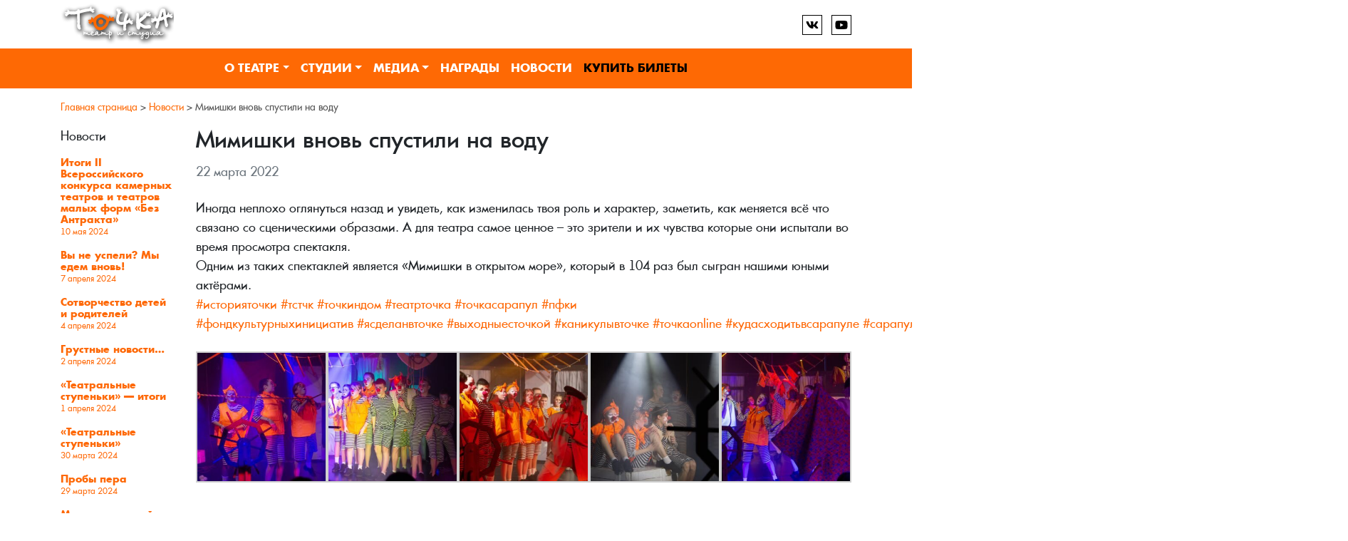

--- FILE ---
content_type: text/html; charset=UTF-8
request_url: https://teatrtochka.ru/news/mimishki-v-otkrytom-more-vnov-spustili-na-vodu/
body_size: 10495
content:
<!doctype html>
<html lang="ru-RU">
<head>
	<meta charset="UTF-8">
	<meta name="viewport" content="width=device-width, initial-scale=1">
    <meta name="yandex-verification" content="2dffd3d1e31a70d5" />
    <link rel="profile" href="http://gmpg.org/xfn/11">
    <meta name="proculture-verification" content="c975819e412befb4d1e0eefc196572bb" />
	<meta name='robots' content='index, follow, max-image-preview:large, max-snippet:-1, max-video-preview:-1' />

	<!-- This site is optimized with the Yoast SEO plugin v23.1 - https://yoast.com/wordpress/plugins/seo/ -->
	<title>Мимишки вновь спустили на воду - Театр Точка, г. Сарапул</title>
	<link rel="canonical" href="https://teatrtochka.ru/news/mimishki-v-otkrytom-more-vnov-spustili-na-vodu/" />
	<meta property="og:locale" content="ru_RU" />
	<meta property="og:type" content="article" />
	<meta property="og:title" content="Мимишки вновь спустили на воду - Театр Точка, г. Сарапул" />
	<meta property="og:description" content="Иногда неплохо оглянуться назад и увидеть, как изменилась твоя роль и характер, заметить, как меняется всё что связано со сценическими образами. А для театра самое ценное – это зрители и их чувства которые они испытали во время просмотра спектакля. Одним из таких спектаклей является «Мимишки в открытом море», который в 104 раз был сыгран нашими [&hellip;]" />
	<meta property="og:url" content="https://teatrtochka.ru/news/mimishki-v-otkrytom-more-vnov-spustili-na-vodu/" />
	<meta property="og:site_name" content="Театр Точка, г. Сарапул" />
	<meta property="article:published_time" content="2022-03-22T16:23:01+00:00" />
	<meta property="article:modified_time" content="2022-03-22T16:24:10+00:00" />
	<meta property="og:image" content="https://teatrtochka.ru/wp-content/uploads/2022/03/u_f_-O1tEO0.jpg" />
	<meta property="og:image:width" content="2560" />
	<meta property="og:image:height" content="1707" />
	<meta property="og:image:type" content="image/jpeg" />
	<meta name="author" content="editor" />
	<meta name="twitter:card" content="summary_large_image" />
	<meta name="twitter:label1" content="Написано автором" />
	<meta name="twitter:data1" content="editor" />
	<meta name="twitter:label2" content="Примерное время для чтения" />
	<meta name="twitter:data2" content="1 минута" />
	<script type="application/ld+json" class="yoast-schema-graph">{"@context":"https://schema.org","@graph":[{"@type":"Article","@id":"https://teatrtochka.ru/news/mimishki-v-otkrytom-more-vnov-spustili-na-vodu/#article","isPartOf":{"@id":"https://teatrtochka.ru/news/mimishki-v-otkrytom-more-vnov-spustili-na-vodu/"},"author":{"name":"editor","@id":"https://teatrtochka.ru/#/schema/person/ec2247c4fe839c2f8552a6625884ab7a"},"headline":"Мимишки вновь спустили на воду","datePublished":"2022-03-22T16:23:01+00:00","dateModified":"2022-03-22T16:24:10+00:00","mainEntityOfPage":{"@id":"https://teatrtochka.ru/news/mimishki-v-otkrytom-more-vnov-spustili-na-vodu/"},"wordCount":84,"publisher":{"@id":"https://teatrtochka.ru/#organization"},"image":{"@id":"https://teatrtochka.ru/news/mimishki-v-otkrytom-more-vnov-spustili-na-vodu/#primaryimage"},"thumbnailUrl":"https://teatrtochka.ru/wp-content/uploads/2022/03/u_f_-O1tEO0.jpg","articleSection":["Новости"],"inLanguage":"ru-RU"},{"@type":"WebPage","@id":"https://teatrtochka.ru/news/mimishki-v-otkrytom-more-vnov-spustili-na-vodu/","url":"https://teatrtochka.ru/news/mimishki-v-otkrytom-more-vnov-spustili-na-vodu/","name":"Мимишки вновь спустили на воду - Театр Точка, г. Сарапул","isPartOf":{"@id":"https://teatrtochka.ru/#website"},"primaryImageOfPage":{"@id":"https://teatrtochka.ru/news/mimishki-v-otkrytom-more-vnov-spustili-na-vodu/#primaryimage"},"image":{"@id":"https://teatrtochka.ru/news/mimishki-v-otkrytom-more-vnov-spustili-na-vodu/#primaryimage"},"thumbnailUrl":"https://teatrtochka.ru/wp-content/uploads/2022/03/u_f_-O1tEO0.jpg","datePublished":"2022-03-22T16:23:01+00:00","dateModified":"2022-03-22T16:24:10+00:00","breadcrumb":{"@id":"https://teatrtochka.ru/news/mimishki-v-otkrytom-more-vnov-spustili-na-vodu/#breadcrumb"},"inLanguage":"ru-RU","potentialAction":[{"@type":"ReadAction","target":["https://teatrtochka.ru/news/mimishki-v-otkrytom-more-vnov-spustili-na-vodu/"]}]},{"@type":"ImageObject","inLanguage":"ru-RU","@id":"https://teatrtochka.ru/news/mimishki-v-otkrytom-more-vnov-spustili-na-vodu/#primaryimage","url":"https://teatrtochka.ru/wp-content/uploads/2022/03/u_f_-O1tEO0.jpg","contentUrl":"https://teatrtochka.ru/wp-content/uploads/2022/03/u_f_-O1tEO0.jpg","width":2560,"height":1707},{"@type":"BreadcrumbList","@id":"https://teatrtochka.ru/news/mimishki-v-otkrytom-more-vnov-spustili-na-vodu/#breadcrumb","itemListElement":[{"@type":"ListItem","position":1,"name":"Главная страница","item":"https://teatrtochka.ru/"},{"@type":"ListItem","position":2,"name":"Новости","item":"https://teatrtochka.ru/news/"},{"@type":"ListItem","position":3,"name":"Мимишки вновь спустили на воду"}]},{"@type":"WebSite","@id":"https://teatrtochka.ru/#website","url":"https://teatrtochka.ru/","name":"Театр Точка, г. Сарапул","description":"","publisher":{"@id":"https://teatrtochka.ru/#organization"},"potentialAction":[{"@type":"SearchAction","target":{"@type":"EntryPoint","urlTemplate":"https://teatrtochka.ru/?s={search_term_string}"},"query-input":"required name=search_term_string"}],"inLanguage":"ru-RU"},{"@type":"Organization","@id":"https://teatrtochka.ru/#organization","name":"Театр Точка, г. Сарапул","url":"https://teatrtochka.ru/","logo":{"@type":"ImageObject","inLanguage":"ru-RU","@id":"https://teatrtochka.ru/#/schema/logo/image/","url":"https://teatrtochka.ru/wp-content/uploads/2020/05/logo-1.png","contentUrl":"https://teatrtochka.ru/wp-content/uploads/2020/05/logo-1.png","width":318,"height":120,"caption":"Театр Точка, г. Сарапул"},"image":{"@id":"https://teatrtochka.ru/#/schema/logo/image/"}},{"@type":"Person","@id":"https://teatrtochka.ru/#/schema/person/ec2247c4fe839c2f8552a6625884ab7a","name":"editor"}]}</script>
	<!-- / Yoast SEO plugin. -->


<link rel='dns-prefetch' href='//ajax.googleapis.com' />
<style id='classic-theme-styles-inline-css' type='text/css'>
/*! This file is auto-generated */
.wp-block-button__link{color:#fff;background-color:#32373c;border-radius:9999px;box-shadow:none;text-decoration:none;padding:calc(.667em + 2px) calc(1.333em + 2px);font-size:1.125em}.wp-block-file__button{background:#32373c;color:#fff;text-decoration:none}
</style>
<style id='global-styles-inline-css' type='text/css'>
:root{--wp--preset--aspect-ratio--square: 1;--wp--preset--aspect-ratio--4-3: 4/3;--wp--preset--aspect-ratio--3-4: 3/4;--wp--preset--aspect-ratio--3-2: 3/2;--wp--preset--aspect-ratio--2-3: 2/3;--wp--preset--aspect-ratio--16-9: 16/9;--wp--preset--aspect-ratio--9-16: 9/16;--wp--preset--color--black: #000000;--wp--preset--color--cyan-bluish-gray: #abb8c3;--wp--preset--color--white: #ffffff;--wp--preset--color--pale-pink: #f78da7;--wp--preset--color--vivid-red: #cf2e2e;--wp--preset--color--luminous-vivid-orange: #ff6900;--wp--preset--color--luminous-vivid-amber: #fcb900;--wp--preset--color--light-green-cyan: #7bdcb5;--wp--preset--color--vivid-green-cyan: #00d084;--wp--preset--color--pale-cyan-blue: #8ed1fc;--wp--preset--color--vivid-cyan-blue: #0693e3;--wp--preset--color--vivid-purple: #9b51e0;--wp--preset--gradient--vivid-cyan-blue-to-vivid-purple: linear-gradient(135deg,rgba(6,147,227,1) 0%,rgb(155,81,224) 100%);--wp--preset--gradient--light-green-cyan-to-vivid-green-cyan: linear-gradient(135deg,rgb(122,220,180) 0%,rgb(0,208,130) 100%);--wp--preset--gradient--luminous-vivid-amber-to-luminous-vivid-orange: linear-gradient(135deg,rgba(252,185,0,1) 0%,rgba(255,105,0,1) 100%);--wp--preset--gradient--luminous-vivid-orange-to-vivid-red: linear-gradient(135deg,rgba(255,105,0,1) 0%,rgb(207,46,46) 100%);--wp--preset--gradient--very-light-gray-to-cyan-bluish-gray: linear-gradient(135deg,rgb(238,238,238) 0%,rgb(169,184,195) 100%);--wp--preset--gradient--cool-to-warm-spectrum: linear-gradient(135deg,rgb(74,234,220) 0%,rgb(151,120,209) 20%,rgb(207,42,186) 40%,rgb(238,44,130) 60%,rgb(251,105,98) 80%,rgb(254,248,76) 100%);--wp--preset--gradient--blush-light-purple: linear-gradient(135deg,rgb(255,206,236) 0%,rgb(152,150,240) 100%);--wp--preset--gradient--blush-bordeaux: linear-gradient(135deg,rgb(254,205,165) 0%,rgb(254,45,45) 50%,rgb(107,0,62) 100%);--wp--preset--gradient--luminous-dusk: linear-gradient(135deg,rgb(255,203,112) 0%,rgb(199,81,192) 50%,rgb(65,88,208) 100%);--wp--preset--gradient--pale-ocean: linear-gradient(135deg,rgb(255,245,203) 0%,rgb(182,227,212) 50%,rgb(51,167,181) 100%);--wp--preset--gradient--electric-grass: linear-gradient(135deg,rgb(202,248,128) 0%,rgb(113,206,126) 100%);--wp--preset--gradient--midnight: linear-gradient(135deg,rgb(2,3,129) 0%,rgb(40,116,252) 100%);--wp--preset--font-size--small: 13px;--wp--preset--font-size--medium: 20px;--wp--preset--font-size--large: 36px;--wp--preset--font-size--x-large: 42px;--wp--preset--spacing--20: 0.44rem;--wp--preset--spacing--30: 0.67rem;--wp--preset--spacing--40: 1rem;--wp--preset--spacing--50: 1.5rem;--wp--preset--spacing--60: 2.25rem;--wp--preset--spacing--70: 3.38rem;--wp--preset--spacing--80: 5.06rem;--wp--preset--shadow--natural: 6px 6px 9px rgba(0, 0, 0, 0.2);--wp--preset--shadow--deep: 12px 12px 50px rgba(0, 0, 0, 0.4);--wp--preset--shadow--sharp: 6px 6px 0px rgba(0, 0, 0, 0.2);--wp--preset--shadow--outlined: 6px 6px 0px -3px rgba(255, 255, 255, 1), 6px 6px rgba(0, 0, 0, 1);--wp--preset--shadow--crisp: 6px 6px 0px rgba(0, 0, 0, 1);}:where(.is-layout-flex){gap: 0.5em;}:where(.is-layout-grid){gap: 0.5em;}body .is-layout-flex{display: flex;}.is-layout-flex{flex-wrap: wrap;align-items: center;}.is-layout-flex > :is(*, div){margin: 0;}body .is-layout-grid{display: grid;}.is-layout-grid > :is(*, div){margin: 0;}:where(.wp-block-columns.is-layout-flex){gap: 2em;}:where(.wp-block-columns.is-layout-grid){gap: 2em;}:where(.wp-block-post-template.is-layout-flex){gap: 1.25em;}:where(.wp-block-post-template.is-layout-grid){gap: 1.25em;}.has-black-color{color: var(--wp--preset--color--black) !important;}.has-cyan-bluish-gray-color{color: var(--wp--preset--color--cyan-bluish-gray) !important;}.has-white-color{color: var(--wp--preset--color--white) !important;}.has-pale-pink-color{color: var(--wp--preset--color--pale-pink) !important;}.has-vivid-red-color{color: var(--wp--preset--color--vivid-red) !important;}.has-luminous-vivid-orange-color{color: var(--wp--preset--color--luminous-vivid-orange) !important;}.has-luminous-vivid-amber-color{color: var(--wp--preset--color--luminous-vivid-amber) !important;}.has-light-green-cyan-color{color: var(--wp--preset--color--light-green-cyan) !important;}.has-vivid-green-cyan-color{color: var(--wp--preset--color--vivid-green-cyan) !important;}.has-pale-cyan-blue-color{color: var(--wp--preset--color--pale-cyan-blue) !important;}.has-vivid-cyan-blue-color{color: var(--wp--preset--color--vivid-cyan-blue) !important;}.has-vivid-purple-color{color: var(--wp--preset--color--vivid-purple) !important;}.has-black-background-color{background-color: var(--wp--preset--color--black) !important;}.has-cyan-bluish-gray-background-color{background-color: var(--wp--preset--color--cyan-bluish-gray) !important;}.has-white-background-color{background-color: var(--wp--preset--color--white) !important;}.has-pale-pink-background-color{background-color: var(--wp--preset--color--pale-pink) !important;}.has-vivid-red-background-color{background-color: var(--wp--preset--color--vivid-red) !important;}.has-luminous-vivid-orange-background-color{background-color: var(--wp--preset--color--luminous-vivid-orange) !important;}.has-luminous-vivid-amber-background-color{background-color: var(--wp--preset--color--luminous-vivid-amber) !important;}.has-light-green-cyan-background-color{background-color: var(--wp--preset--color--light-green-cyan) !important;}.has-vivid-green-cyan-background-color{background-color: var(--wp--preset--color--vivid-green-cyan) !important;}.has-pale-cyan-blue-background-color{background-color: var(--wp--preset--color--pale-cyan-blue) !important;}.has-vivid-cyan-blue-background-color{background-color: var(--wp--preset--color--vivid-cyan-blue) !important;}.has-vivid-purple-background-color{background-color: var(--wp--preset--color--vivid-purple) !important;}.has-black-border-color{border-color: var(--wp--preset--color--black) !important;}.has-cyan-bluish-gray-border-color{border-color: var(--wp--preset--color--cyan-bluish-gray) !important;}.has-white-border-color{border-color: var(--wp--preset--color--white) !important;}.has-pale-pink-border-color{border-color: var(--wp--preset--color--pale-pink) !important;}.has-vivid-red-border-color{border-color: var(--wp--preset--color--vivid-red) !important;}.has-luminous-vivid-orange-border-color{border-color: var(--wp--preset--color--luminous-vivid-orange) !important;}.has-luminous-vivid-amber-border-color{border-color: var(--wp--preset--color--luminous-vivid-amber) !important;}.has-light-green-cyan-border-color{border-color: var(--wp--preset--color--light-green-cyan) !important;}.has-vivid-green-cyan-border-color{border-color: var(--wp--preset--color--vivid-green-cyan) !important;}.has-pale-cyan-blue-border-color{border-color: var(--wp--preset--color--pale-cyan-blue) !important;}.has-vivid-cyan-blue-border-color{border-color: var(--wp--preset--color--vivid-cyan-blue) !important;}.has-vivid-purple-border-color{border-color: var(--wp--preset--color--vivid-purple) !important;}.has-vivid-cyan-blue-to-vivid-purple-gradient-background{background: var(--wp--preset--gradient--vivid-cyan-blue-to-vivid-purple) !important;}.has-light-green-cyan-to-vivid-green-cyan-gradient-background{background: var(--wp--preset--gradient--light-green-cyan-to-vivid-green-cyan) !important;}.has-luminous-vivid-amber-to-luminous-vivid-orange-gradient-background{background: var(--wp--preset--gradient--luminous-vivid-amber-to-luminous-vivid-orange) !important;}.has-luminous-vivid-orange-to-vivid-red-gradient-background{background: var(--wp--preset--gradient--luminous-vivid-orange-to-vivid-red) !important;}.has-very-light-gray-to-cyan-bluish-gray-gradient-background{background: var(--wp--preset--gradient--very-light-gray-to-cyan-bluish-gray) !important;}.has-cool-to-warm-spectrum-gradient-background{background: var(--wp--preset--gradient--cool-to-warm-spectrum) !important;}.has-blush-light-purple-gradient-background{background: var(--wp--preset--gradient--blush-light-purple) !important;}.has-blush-bordeaux-gradient-background{background: var(--wp--preset--gradient--blush-bordeaux) !important;}.has-luminous-dusk-gradient-background{background: var(--wp--preset--gradient--luminous-dusk) !important;}.has-pale-ocean-gradient-background{background: var(--wp--preset--gradient--pale-ocean) !important;}.has-electric-grass-gradient-background{background: var(--wp--preset--gradient--electric-grass) !important;}.has-midnight-gradient-background{background: var(--wp--preset--gradient--midnight) !important;}.has-small-font-size{font-size: var(--wp--preset--font-size--small) !important;}.has-medium-font-size{font-size: var(--wp--preset--font-size--medium) !important;}.has-large-font-size{font-size: var(--wp--preset--font-size--large) !important;}.has-x-large-font-size{font-size: var(--wp--preset--font-size--x-large) !important;}
:where(.wp-block-post-template.is-layout-flex){gap: 1.25em;}:where(.wp-block-post-template.is-layout-grid){gap: 1.25em;}
:where(.wp-block-columns.is-layout-flex){gap: 2em;}:where(.wp-block-columns.is-layout-grid){gap: 2em;}
:root :where(.wp-block-pullquote){font-size: 1.5em;line-height: 1.6;}
</style>
<link rel='stylesheet' id='contact-form-7-css' href='https://teatrtochka.ru/wp-content/plugins/contact-form-7/includes/css/styles.css?ver=5.9.7' type='text/css' media='all' />
<link rel='stylesheet' id='font-awesome-css' href='https://teatrtochka.ru/wp-content/plugins/events-and-places/fonts/font-awesome/css/font-awesome.min.css?ver=6.6.4' type='text/css' media='all' />
<link rel='stylesheet' id='evpl-style-css' href='https://teatrtochka.ru/wp-content/plugins/events-and-places/style.css?ver=6.6.4' type='text/css' media='all' />
<link rel='stylesheet' id='page-list-style-css' href='https://teatrtochka.ru/wp-content/plugins/page-list/css/page-list.css?ver=5.6' type='text/css' media='all' />
<link rel='stylesheet' id='bootstrap-4-css' href='https://teatrtochka.ru/wp-content/themes/tochka/assets/css/bootstrap.css?ver=v4.3.1' type='text/css' media='all' />
<link rel='stylesheet' id='animate-css' href='https://teatrtochka.ru/wp-content/themes/tochka/assets/css/animate.css?ver=6.6.4' type='text/css' media='all' />
<link rel='stylesheet' id='fonts-css' href='https://teatrtochka.ru/wp-content/themes/tochka/assets/fonts/fonts.css?ver=6.6.4' type='text/css' media='all' />
<link rel='stylesheet' id='tinyslisercss-css' href='https://teatrtochka.ru/wp-content/themes/tochka/assets/css/tiny-slider.css?ver=6.6.4' type='text/css' media='all' />
<link rel='stylesheet' id='camp-style-css' href='https://teatrtochka.ru/wp-content/themes/tochka/style.css?ver=v1769909087' type='text/css' media='all' />
<link rel='stylesheet' id='jquery.lightbox.min.css-css' href='https://teatrtochka.ru/wp-content/plugins/wp-jquery-lightbox/lightboxes/wp-jquery-lightbox/styles/lightbox.min.ru_RU.css?ver=2.3.1' type='text/css' media='all' />
<link rel='stylesheet' id='jqlb-overrides-css' href='https://teatrtochka.ru/wp-content/plugins/wp-jquery-lightbox/lightboxes/wp-jquery-lightbox/styles/overrides.css?ver=2.3.1' type='text/css' media='all' />
<style id='jqlb-overrides-inline-css' type='text/css'>

			#outerImageContainer {
				box-shadow: 0 0 4px 2px rgba(0,0,0,.2);
			}
			#imageContainer{
				padding: 6px;
			}
			#imageDataContainer {
				box-shadow: ;
			}
			#prevArrow,
			#nextArrow{
				background-color: rgba(255,255,255,.7;
				color: #000000;
			}
</style>
<script type="text/javascript" id="jquery-core-js-extra">
/* <![CDATA[ */
var EVPL = {"ajaxurl":"https:\/\/teatrtochka.ru\/wp-admin\/admin-ajax.php","wpurl":"https:\/\/teatrtochka.ru","cart_page":"https:\/\/teatrtochka.ru\/cart\/","cart_limit":"20","post_ID":"3892","user_hash":"c3c787811891d9d63a9360a1e9a790af","is_mobile":"0"};
/* ]]> */
</script>
<script type="text/javascript" src="https://teatrtochka.ru/wp-includes/js/jquery/jquery.min.js?ver=3.7.1" id="jquery-core-js"></script>
<script type="text/javascript" src="https://teatrtochka.ru/wp-content/plugins/events-and-places/js/scripts.js?ver=6.6.4" id="evpl-script-js"></script>
<link rel="https://api.w.org/" href="https://teatrtochka.ru/wp-json/" /><link rel="alternate" title="JSON" type="application/json" href="https://teatrtochka.ru/wp-json/wp/v2/posts/3892" /><link rel="alternate" title="oEmbed (JSON)" type="application/json+oembed" href="https://teatrtochka.ru/wp-json/oembed/1.0/embed?url=https%3A%2F%2Fteatrtochka.ru%2Fnews%2Fmimishki-v-otkrytom-more-vnov-spustili-na-vodu%2F" />
<link rel="alternate" title="oEmbed (XML)" type="text/xml+oembed" href="https://teatrtochka.ru/wp-json/oembed/1.0/embed?url=https%3A%2F%2Fteatrtochka.ru%2Fnews%2Fmimishki-v-otkrytom-more-vnov-spustili-na-vodu%2F&#038;format=xml" />
<link rel="icon" href="https://teatrtochka.ru/wp-content/uploads/2020/05/cropped-favicon-32x32.png" sizes="32x32" />
<link rel="icon" href="https://teatrtochka.ru/wp-content/uploads/2020/05/cropped-favicon-192x192.png" sizes="192x192" />
<link rel="apple-touch-icon" href="https://teatrtochka.ru/wp-content/uploads/2020/05/cropped-favicon-180x180.png" />
<meta name="msapplication-TileImage" content="https://teatrtochka.ru/wp-content/uploads/2020/05/cropped-favicon-270x270.png" />
</head>

<body class="post-template-default single single-post postid-3892 single-format-standard wp-custom-logo">
	<header>
		<div class="bottom-border">
			<div class="container">
				<div class="d-flex header__toprow py-1">
					<a href="https://teatrtochka.ru/" class="custom-logo-link" rel="home"><img width="318" height="120" src="https://teatrtochka.ru/wp-content/uploads/2020/05/logo-1.png" class="custom-logo" alt="Театр Точка, г. Сарапул" decoding="async" /></a>					<div class="d-flex align-items-center">
						<div class="social">
				<a href="https://vk.com/tochka_ts" class="social__icon" target="blank"><img src="https://teatrtochka.ru/wp-content/themes/tochka/img/icons/vk.svg"></a>
				<a href="https://www.youtube.com/channel/UCvGbXXQOm9uA1JsfU0p7ftA" class="social__icon" target="blank"><img src="https://teatrtochka.ru/wp-content/themes/tochka/img/icons/youtube.svg"></a>
			   </div>					</div>
				</div>
			</div>
		</div>
		<div class="header__menu">
			<div class="container">
				<div class="main-navigation">
					<nav id="navigation" class="navbar navbar-dark navbar-expand-md px-0">
								<button class="navbar-toggler" type="button" data-toggle="collapse" data-target="#primary-menu-wrap" aria-controls="primary-menu-wrap" aria-expanded="false" aria-label="Toggle navigation">
									<span class="navbar-toggler-icon"></span>
								</button>
								<div id="primary-menu-wrap" class="collapse navbar-collapse justify-content-md-center"><ul id="primary-menu" class="navbar-nav flex-wrap"><li class='nav-item  dropdown  menu-item menu-item-type-post_type menu-item-object-page menu-item-has-children'><a href="https://teatrtochka.ru/theater/" class="nav-link dropdown-toggle" data-toggle="dropdown" aria-haspopup="true" aria-expanded="false" >О театре</a><ul class='dropdown-menu  depth_0'><li class='nav-item    menu-item menu-item-type-taxonomy menu-item-object-category'><a href="https://teatrtochka.ru/theater/actors/" class="nav-link" >Актёры</a></li>
<li class='nav-item    menu-item menu-item-type-taxonomy menu-item-object-category'><a href="https://teatrtochka.ru/theater/performances/" class="nav-link" >Репертуар</a></li>
<li class='nav-item    menu-item menu-item-type-post_type menu-item-object-page'><a href="https://teatrtochka.ru/theater/zal/" class="nav-link" >Учебные классы</a></li>
<li class='nav-item   d-none menu-item menu-item-type-taxonomy menu-item-object-category'><a href="https://teatrtochka.ru/theater/directors/" class="nav-link" >Режиссеры</a></li>
<li class='nav-item    menu-item menu-item-type-taxonomy menu-item-object-category'><a href="https://teatrtochka.ru/theater/graduates/" class="nav-link" >Выпускники</a></li>
<li class='nav-item   d-none menu-item menu-item-type-post_type menu-item-object-page'><a href="https://teatrtochka.ru/theater/istoriya/" class="nav-link" >История</a></li>
</ul>
</li>
<li class='nav-item  dropdown  menu-item menu-item-type-post_type menu-item-object-page menu-item-has-children'><a href="https://teatrtochka.ru/school/" class="nav-link dropdown-toggle" data-toggle="dropdown" aria-haspopup="true" aria-expanded="false" >Студии</a><ul class='dropdown-menu  depth_0'><li class='nav-item    menu-item menu-item-type-post_type menu-item-object-page'><a href="https://teatrtochka.ru/school/admission/" class="nav-link" >ЗАПИСАТЬСЯ В КОЛЛЕКТИВ</a></li>
<li class='nav-item    menu-item menu-item-type-post_type menu-item-object-page'><a href="https://teatrtochka.ru/school/timetable/" class="nav-link" >Расписание</a></li>
<li class='nav-item    menu-item menu-item-type-post_type menu-item-object-page'><a href="https://teatrtochka.ru/school/ctudiya-tochka/" class="nav-link" >Cтудия «Точка»</a></li>
<li class='nav-item    menu-item menu-item-type-post_type menu-item-object-page'><a href="https://teatrtochka.ru/school/radiotochka/" class="nav-link" >РадиоТочка</a></li>
<li class='nav-item    menu-item menu-item-type-post_type menu-item-object-page'><a href="https://teatrtochka.ru/school/fotochka/" class="nav-link" >ФоТочка</a></li>
<li class='nav-item    menu-item menu-item-type-post_type menu-item-object-page'><a href="https://teatrtochka.ru/school/kinotochka/" class="nav-link" >КиноТочка</a></li>
<li class='nav-item    menu-item menu-item-type-post_type menu-item-object-page'><a href="https://teatrtochka.ru/school/art-tochka/" class="nav-link" >Art-точка</a></li>
<li class='nav-item    menu-item menu-item-type-post_type menu-item-object-page'><a href="https://teatrtochka.ru/school/teatr-tantsa/" class="nav-link" >Театр танца</a></li>
<li class='nav-item    menu-item menu-item-type-post_type menu-item-object-page'><a href="https://teatrtochka.ru/school/gazetochka/" class="nav-link" >Газеточка</a></li>
<li class='nav-item    menu-item menu-item-type-post_type menu-item-object-page'><a href="https://teatrtochka.ru/school/reviews/" class="nav-link" >Отзывы</a></li>
</ul>
</li>
<li class='nav-item  dropdown  menu-item menu-item-type-taxonomy menu-item-object-category menu-item-has-children'><a href="https://teatrtochka.ru/media/" class="nav-link dropdown-toggle" data-toggle="dropdown" aria-haspopup="true" aria-expanded="false" >Медиа</a><ul class='dropdown-menu  depth_0'><li class='nav-item    menu-item menu-item-type-taxonomy menu-item-object-category'><a href="https://teatrtochka.ru/media/" class="nav-link" >Все материалы</a></li>
<li class='nav-item    menu-item menu-item-type-taxonomy menu-item-object-category'><a href="https://teatrtochka.ru/media/otkrytye-uroki/" class="nav-link" >Открытые уроки</a></li>
</ul>
</li>
<li class='nav-item    menu-item menu-item-type-post_type menu-item-object-page'><a href="https://teatrtochka.ru/awards/" class="nav-link" >Награды</a></li>
<li class='nav-item    menu-item menu-item-type-taxonomy menu-item-object-category current-post-ancestor current-menu-parent current-post-parent'><a href="https://teatrtochka.ru/news/" class="nav-link" >Новости</a></li>
<li class='nav-item   d-none menu-item menu-item-type-post_type menu-item-object-page'><a href="https://teatrtochka.ru/?page_id=2505" class="nav-link" >ОПЛАТА УСЛУГ</a></li>
<li class='nav-item   btn-buy menu-item menu-item-type-post_type menu-item-object-page'><a href="https://teatrtochka.ru/tickets/" class="nav-link" >Купить Билеты</a></li>
</ul></div>					</nav>
				</div>
			</div>
		</div>	
	</header>	<div class="container">
		<div class="row position-relative">
                        <div class="col-12 my-3"><p id="breadcrumbs"><span><span><a href="https://teatrtochka.ru/">Главная страница</a></span> &gt; <span><a href="https://teatrtochka.ru/news/">Новости</a></span> &gt; <span class="breadcrumb_last" aria-current="page">Мимишки вновь спустили на воду</span></span></p></div>                            <div class="col-md-2 order-2 order-md-1 sidebar-post">
                    <p class="sidebar-post-title">Новости</p>                    <a href="https://teatrtochka.ru/news/itogi-ii-bez-antrakta/" class="sidebar-post-item ">
                        <p class="sidebar-post-name" >Итоги II Всероссийского конкурса камерных театров и театров малых форм &#171;Без Антракта&#187;</p>
                        <p class="sidebar-post-date"><span class="posted-on"><time class="entry-date published" datetime="10 мая 2024">10 мая 2024</time></span></p>
                        </a>
                                        <a href="https://teatrtochka.ru/news/vy-ne-uspeli-my-edem-vnov/" class="sidebar-post-item ">
                        <p class="sidebar-post-name" >Вы не успели? Мы едем вновь!</p>
                        <p class="sidebar-post-date"><span class="posted-on"><time class="entry-date published" datetime="7 апреля 2024">7 апреля 2024</time></span></p>
                        </a>
                                        <a href="https://teatrtochka.ru/news/sotvorchestvo-detej-i-roditelej/" class="sidebar-post-item ">
                        <p class="sidebar-post-name" >Сотворчество детей и родителей</p>
                        <p class="sidebar-post-date"><span class="posted-on"><time class="entry-date published" datetime="4 апреля 2024">4 апреля 2024</time></span></p>
                        </a>
                                        <a href="https://teatrtochka.ru/news/grustnye-novosti/" class="sidebar-post-item ">
                        <p class="sidebar-post-name" >Грустные новости&#8230;</p>
                        <p class="sidebar-post-date"><span class="posted-on"><time class="entry-date published" datetime="2 апреля 2024">2 апреля 2024</time></span></p>
                        </a>
                                        <a href="https://teatrtochka.ru/news/teatralnye-stupenki-itogi/" class="sidebar-post-item ">
                        <p class="sidebar-post-name" >&#171;Театральные ступеньки&#187; &#8212; итоги</p>
                        <p class="sidebar-post-date"><span class="posted-on"><time class="entry-date published" datetime="1 апреля 2024">1 апреля 2024</time></span></p>
                        </a>
                                        <a href="https://teatrtochka.ru/news/teatralnye-stupenki/" class="sidebar-post-item ">
                        <p class="sidebar-post-name" >&#171;Театральные ступеньки&#187;</p>
                        <p class="sidebar-post-date"><span class="posted-on"><time class="entry-date published" datetime="30 марта 2024">30 марта 2024</time></span></p>
                        </a>
                                        <a href="https://teatrtochka.ru/news/proby-pera/" class="sidebar-post-item ">
                        <p class="sidebar-post-name" >Пробы пера</p>
                        <p class="sidebar-post-date"><span class="posted-on"><time class="entry-date published" datetime="29 марта 2024">29 марта 2024</time></span></p>
                        </a>
                                        <a href="https://teatrtochka.ru/news/mezhdunarodnyj-den-teatra/" class="sidebar-post-item ">
                        <p class="sidebar-post-name" >Международный день театра</p>
                        <p class="sidebar-post-date"><span class="posted-on"><time class="entry-date published" datetime="27 марта 2024">27 марта 2024</time></span></p>
                        </a>
                                        <a href="https://teatrtochka.ru/news/tochka-delo-semejnoe-2/" class="sidebar-post-item ">
                        <p class="sidebar-post-name" >Точка &#8212; дело семейное</p>
                        <p class="sidebar-post-date"><span class="posted-on"><time class="entry-date published" datetime="22 марта 2024">22 марта 2024</time></span></p>
                        </a>
                                        <a href="https://teatrtochka.ru/news/poslednij-shans-popast-na-bez-antrakta/" class="sidebar-post-item ">
                        <p class="sidebar-post-name" >ПОСЛЕДНИЙ ШАНС ПОПАСТЬ НА &#171;БЕЗ АНТРАКТА&#187;</p>
                        <p class="sidebar-post-date"><span class="posted-on"><time class="entry-date published" datetime="21 марта 2024">21 марта 2024</time></span></p>
                        </a>
                                    </div>
                <div class="col-md-10 order-1 order-md-2 wp-bp-content-width">
                            <article id="post-3892" class="post-3892 post type-post status-publish format-standard has-post-thumbnail hentry category-news">
        <header class="entry-header mb-4">
            <h1 class="entry-title card-title h2">Мимишки вновь спустили на воду</h1>                <div class="entry-meta subtitle text-muted">
                    <span class="posted-on"><time class="entry-date published" datetime="22 марта 2022">22 марта 2022</time></span>                </div><!-- .entry-meta -->
                    </header>

                    <div class="entry-content">
                <p>Иногда неплохо оглянуться назад и увидеть, как изменилась твоя роль и характер, заметить, как меняется всё что связано со сценическими образами. А для театра самое ценное – это зрители и их чувства которые они испытали во время просмотра спектакля.<br />
Одним из таких спектаклей является «Мимишки в открытом море», который в 104 раз был сыгран нашими юными актёрами.<br />
<a href="https://vk.com/feed?section=search&amp;q=%23%D0%B8%D1%81%D1%82%D0%BE%D1%80%D0%B8%D1%8F%D1%82%D0%BE%D1%87%D0%BA%D0%B8">#историяточки</a> <a href="https://vk.com/feed?section=search&amp;q=%23%D1%82%D1%81%D1%82%D1%87%D0%BA">#тстчк</a> <a href="https://vk.com/feed?section=search&amp;q=%23%D1%82%D0%BE%D1%87%D0%BA%D0%B8%D0%BD%D0%B4%D0%BE%D0%BC">#точкиндом</a> <a href="https://vk.com/feed?section=search&amp;q=%23%D1%82%D0%B5%D0%B0%D1%82%D1%80%D1%82%D0%BE%D1%87%D0%BA%D0%B0">#театрточка</a> <a href="https://vk.com/feed?section=search&amp;q=%23%D1%82%D0%BE%D1%87%D0%BA%D0%B0%D1%81%D0%B0%D1%80%D0%B0%D0%BF%D1%83%D0%BB">#точкасарапул</a> <a href="https://vk.com/feed?section=search&amp;q=%23%D0%BF%D1%84%D0%BA%D0%B8">#пфки</a><br />
<a href="https://vk.com/feed?section=search&amp;q=%23%D1%84%D0%BE%D0%BD%D0%B4%D0%BA%D1%83%D0%BB%D1%8C%D1%82%D1%83%D1%80%D0%BD%D1%8B%D1%85%D0%B8%D0%BD%D0%B8%D1%86%D0%B8%D0%B0%D1%82%D0%B8%D0%B2">#фондкультурныхинициатив</a> <a href="https://vk.com/feed?section=search&amp;q=%23%D1%8F%D1%81%D0%B4%D0%B5%D0%BB%D0%B0%D0%BD%D0%B2%D1%82%D0%BE%D1%87%D0%BA%D0%B5">#ясделанвточке</a> <a href="https://vk.com/feed?section=search&amp;q=%23%D0%B2%D1%8B%D1%85%D0%BE%D0%B4%D0%BD%D1%8B%D0%B5%D1%81%D1%82%D0%BE%D1%87%D0%BA%D0%BE%D0%B9">#выходныесточкой</a> <a href="https://vk.com/feed?section=search&amp;q=%23%D0%BA%D0%B0%D0%BD%D0%B8%D0%BA%D1%83%D0%BB%D1%8B%D0%B2%D1%82%D0%BE%D1%87%D0%BA%D0%B5">#каникулывточке</a> <a href="https://vk.com/feed?section=search&amp;q=%23%D1%82%D0%BE%D1%87%D0%BA%D0%B0online">#точкаonline</a> <a href="https://vk.com/feed?section=search&amp;q=%23%D0%BA%D1%83%D0%B4%D0%B0%D1%81%D1%85%D0%BE%D0%B4%D0%B8%D1%82%D1%8C%D0%B2%D1%81%D0%B0%D1%80%D0%B0%D0%BF%D1%83%D0%BB%D0%B5">#кудасходитьвсарапуле</a> <a href="https://vk.com/feed?section=search&amp;q=%23%D1%81%D0%B0%D1%80%D0%B0%D0%BF%D1%83%D0%BB">#сарапул</a> <a href="https://vk.com/feed?section=search&amp;q=%23%D1%83%D0%B4%D0%BC%D1%83%D1%80%D1%82%D0%B8%D1%8F">#удмуртия</a> <a href="https://vk.com/feed?section=search&amp;q=%23%D1%81%D0%B4%D0%B5%D0%BB%D0%B0%D0%BD%D0%BE%D0%B2%D1%81%D0%B0%D1%80%D0%B0%D0%BF%D1%83%D0%BB%D0%B5">#сделановсарапуле</a> <a href="https://vk.com/feed?section=search&amp;q=%23%D1%81%D0%B4%D0%B5%D0%BB%D0%B0%D0%BD%D0%BE%D0%B2%D1%83%D0%B4%D0%BC%D1%83%D1%80%D1%82%D0%B8%D0%B8">#сделановудмуртии</a> <a href="https://vk.com/feed?section=search&amp;q=%23%D0%BE%D1%82%D0%B4%D1%8B%D1%85">#отдых</a> <a href="https://vk.com/feed?section=search&amp;q=%23%D1%82%D0%B5%D0%B0%D1%82%D1%80">#театр</a> <a href="https://vk.com/feed?section=search&amp;q=%23%D0%BA%D1%83%D0%BB%D1%8C%D1%82%D1%83%D1%80%D0%B0">#культура</a></p>

		<style type="text/css">
			#gallery-1 {
				margin: auto;
			}
			#gallery-1 .gallery-item {
				float: left;
				margin-top: 10px;
				text-align: center;
				width: 20%;
			}
			#gallery-1 img {
				border: 2px solid #cfcfcf;
			}
			#gallery-1 .gallery-caption {
				margin-left: 0;
			}
			/* see gallery_shortcode() in wp-includes/media.php */
		</style>
		<div id='gallery-1' class='gallery galleryid-3892 gallery-columns-5 gallery-size-thumbnail'><dl class='gallery-item'>
			<dt class='gallery-icon landscape'>
				<a href='https://teatrtochka.ru/wp-content/uploads/2022/03/QlsHxfd9VIM.jpg' rel="lightbox[3892]"><img fetchpriority="high" decoding="async" width="300" height="300" src="https://teatrtochka.ru/wp-content/uploads/2022/03/QlsHxfd9VIM-300x300.jpg" class="attachment-thumbnail size-thumbnail" alt="" /></a>
			</dt></dl><dl class='gallery-item'>
			<dt class='gallery-icon landscape'>
				<a href='https://teatrtochka.ru/wp-content/uploads/2022/03/nJToY-2Znhs.jpg' rel="lightbox[3892]"><img decoding="async" width="300" height="300" src="https://teatrtochka.ru/wp-content/uploads/2022/03/nJToY-2Znhs-300x300.jpg" class="attachment-thumbnail size-thumbnail" alt="" /></a>
			</dt></dl><dl class='gallery-item'>
			<dt class='gallery-icon landscape'>
				<a href='https://teatrtochka.ru/wp-content/uploads/2022/03/j8CD7rKzDqk.jpg' rel="lightbox[3892]"><img decoding="async" width="300" height="300" src="https://teatrtochka.ru/wp-content/uploads/2022/03/j8CD7rKzDqk-300x300.jpg" class="attachment-thumbnail size-thumbnail" alt="" /></a>
			</dt></dl><dl class='gallery-item'>
			<dt class='gallery-icon landscape'>
				<a href='https://teatrtochka.ru/wp-content/uploads/2022/03/u_f_-O1tEO0.jpg' rel="lightbox[3892]"><img loading="lazy" decoding="async" width="300" height="300" src="https://teatrtochka.ru/wp-content/uploads/2022/03/u_f_-O1tEO0-300x300.jpg" class="attachment-thumbnail size-thumbnail" alt="" /></a>
			</dt></dl><dl class='gallery-item'>
			<dt class='gallery-icon landscape'>
				<a href='https://teatrtochka.ru/wp-content/uploads/2022/03/EdiK_ln_yc4.jpg' rel="lightbox[3892]"><img loading="lazy" decoding="async" width="300" height="300" src="https://teatrtochka.ru/wp-content/uploads/2022/03/EdiK_ln_yc4-300x300.jpg" class="attachment-thumbnail size-thumbnail" alt="" /></a>
			</dt></dl><br style="clear: both" />
		</div>

            </div><!-- .entry-content -->
        
    </article><!-- #post-3892 -->
                </div>
            		</div>
	</div>
<footer id="footer" class="site-footer py-4 mt-4">
	<div class="bottom-border">
		<div class="container">
			<div class="footer-navigation">
				<nav id="secondary-navigation" class="navbar navbar-light navbar-expand-lg px-0">
					<button class="navbar-toggler m-auto" type="button" data-toggle="collapse" data-target="#secondary-menu-wrap" aria-controls="secondary-menu-wrap" aria-expanded="false" aria-label="Toggle navigation"><span class="navbar-toggler-icon"></span></button>
					<div id="secondary-menu-wrap" class="collapse navbar-collapse"><ul id="footer-menu" class="navbar-nav flex-wrap m-auto dropup"><li class='nav-item  dropdown  menu-item menu-item-type-post_type menu-item-object-page menu-item-has-children'><a href="https://teatrtochka.ru/info/" class="nav-link dropdown-toggle" data-toggle="dropdown" aria-haspopup="true" aria-expanded="false" >Сведения об образовательной организации</a><ul class='dropdown-menu  depth_0'><li class='nav-item    menu-item menu-item-type-taxonomy menu-item-object-category'><a href="https://teatrtochka.ru/sertifikat-dopolnitelnogo-obrazovaniya/" class="nav-link" >Сертификат дополнительного образования</a></li>
<li class='nav-item    menu-item menu-item-type-post_type menu-item-object-page'><a href="https://teatrtochka.ru/info/vacant/" class="nav-link" >Вакантные места приема и перевода обучающихся</a></li>
<li class='nav-item    menu-item menu-item-type-post_type menu-item-object-page'><a href="https://teatrtochka.ru/info/teachers/" class="nav-link" >Руководство. Педагогический (научно-педагогический) состав</a></li>
<li class='nav-item    menu-item menu-item-type-post_type menu-item-object-page'><a href="https://teatrtochka.ru/info/struktura/" class="nav-link" >Структура и органы управления образовательной организацией</a></li>
<li class='nav-item    menu-item menu-item-type-post_type menu-item-object-page'><a href="https://teatrtochka.ru/info/docs/" class="nav-link" >Документы</a></li>
<li class='nav-item    menu-item menu-item-type-post_type menu-item-object-page'><a href="https://teatrtochka.ru/?page_id=2443" class="nav-link" >Финансово — хозяйственная деятельность</a></li>
<li class='nav-item    menu-item menu-item-type-post_type menu-item-object-page'><a href="https://teatrtochka.ru/info/uslugi/" class="nav-link" >Платные образовательные услуги</a></li>
<li class='nav-item    menu-item menu-item-type-post_type menu-item-object-page'><a href="https://teatrtochka.ru/info/obrazovanie/" class="nav-link" >Образование</a></li>
<li class='nav-item    menu-item menu-item-type-post_type menu-item-object-page'><a href="https://teatrtochka.ru/info/standarty/" class="nav-link" >Образовательные стандарты</a></li>
<li class='nav-item    menu-item menu-item-type-post_type menu-item-object-page'><a href="https://teatrtochka.ru/info/obespechenie/" class="nav-link" >Материально — техническое обеспечение и оснащенность образовательного процесса</a></li>
</ul>
</li>
<li class='nav-item    menu-item menu-item-type-post_type menu-item-object-page'><a href="https://teatrtochka.ru/obyavleniya/" class="nav-link" >Объявления</a></li>
<li class='nav-item    menu-item menu-item-type-post_type menu-item-object-page'><a href="https://teatrtochka.ru/school/timetable/" class="nav-link" >Расписание</a></li>
<li class='nav-item    menu-item menu-item-type-post_type menu-item-object-page'><a href="https://teatrtochka.ru/teatralnaya-biblioteka/" class="nav-link" >Театральная библиотека</a></li>
<li class='nav-item  dropdown  menu-item menu-item-type-custom menu-item-object-custom menu-item-has-children'><a href="#" class="nav-link dropdown-toggle" data-toggle="dropdown" aria-haspopup="true" aria-expanded="false" >Детский лагерь</a><ul class='dropdown-menu  depth_0'><li class='nav-item    menu-item menu-item-type-taxonomy menu-item-object-category'><a href="https://teatrtochka.ru/detskij-lager/" class="nav-link" >Детский лагерь</a></li>
<li class='nav-item    menu-item menu-item-type-post_type menu-item-object-page'><a href="https://teatrtochka.ru/frontpage/detskij-ozdorovitelnyj-lager/" class="nav-link" >Запись в ДОЛ</a></li>
</ul>
</li>
</ul></div>				</nav>
			</div>
		</div>
	</div>
	<div class="container copyright">
		<a href="https://teatrtochka.ru/" class="custom-logo-link" rel="home"><img width="318" height="120" src="https://teatrtochka.ru/wp-content/uploads/2020/05/logo-1.png" class="custom-logo" alt="Театр Точка, г. Сарапул" decoding="async" /></a>		<div class="small text-center">© 2026 АНО ДО Детская театральная школа «Точка»<br>
            <a href="https://teatrtochka.ru/policy/">Политика конфиденциальности</a>
        </div>
		<div class="social">
				<a href="https://vk.com/tochka_ts" class="social__icon" target="blank"><img src="https://teatrtochka.ru/wp-content/themes/tochka/img/icons/vk.svg"></a>
				<a href="https://www.youtube.com/channel/UCvGbXXQOm9uA1JsfU0p7ftA" class="social__icon" target="blank"><img src="https://teatrtochka.ru/wp-content/themes/tochka/img/icons/youtube.svg"></a>
			   </div>	</div>
</footer>


<div class="modal fade" id="modalTickets" tabindex="-1" aria-labelledby="staticBackdropLabel" aria-hidden="true">
    <div class="modal-dialog modal-xl modal-dialog-centered">
        <div class="modal-content">
            <div class="modal-header">
                <h5 class="modal-title" id="staticBackdropLabel">Купить билеты</h5>
                <button type="button" class="close" data-dismiss="modal" aria-label="Закрыть">
                    <span aria-hidden="true">&times;</span>
                </button>
            </div>
                <iframe class="ticketsFrame" src="https://quicktickets.ru/sarapul-dtsh-tochka?iframe=1"></iframe>

        </div>
    </div>
</div>


<script type="text/javascript" src="https://teatrtochka.ru/wp-includes/js/dist/hooks.min.js?ver=2810c76e705dd1a53b18" id="wp-hooks-js"></script>
<script type="text/javascript" src="https://teatrtochka.ru/wp-includes/js/dist/i18n.min.js?ver=5e580eb46a90c2b997e6" id="wp-i18n-js"></script>
<script type="text/javascript" id="wp-i18n-js-after">
/* <![CDATA[ */
wp.i18n.setLocaleData( { 'text direction\u0004ltr': [ 'ltr' ] } );
/* ]]> */
</script>
<script type="text/javascript" src="https://teatrtochka.ru/wp-content/plugins/contact-form-7/includes/swv/js/index.js?ver=5.9.7" id="swv-js"></script>
<script type="text/javascript" id="contact-form-7-js-extra">
/* <![CDATA[ */
var wpcf7 = {"api":{"root":"https:\/\/teatrtochka.ru\/wp-json\/","namespace":"contact-form-7\/v1"}};
/* ]]> */
</script>
<script type="text/javascript" src="https://teatrtochka.ru/wp-content/plugins/contact-form-7/includes/js/index.js?ver=5.9.7" id="contact-form-7-js"></script>
<script type="text/javascript" src="https://ajax.googleapis.com/ajax/libs/jquery/3.4.1/jquery.min.js" id="jquery-js"></script>
<script type="text/javascript" src="https://teatrtochka.ru/wp-includes/js/jquery/ui/core.min.js?ver=1.13.3" id="jquery-ui-core-js"></script>
<script type="text/javascript" src="https://teatrtochka.ru/wp-includes/js/jquery/ui/mouse.min.js?ver=1.13.3" id="jquery-ui-mouse-js"></script>
<script type="text/javascript" src="https://teatrtochka.ru/wp-includes/js/jquery/ui/draggable.min.js?ver=1.13.3" id="jquery-ui-draggable-js"></script>
<script type="text/javascript" src="https://teatrtochka.ru/wp-includes/js/jquery/jquery.ui.touch-punch.js?ver=0.2.2" id="jquery-touch-punch-js"></script>
<script type="text/javascript" src="https://teatrtochka.ru/wp-content/themes/tochka/assets/js/jquery.lazy.min.js?ver=6.6.4" id="lazy-js"></script>
<script type="text/javascript" src="https://teatrtochka.ru/wp-content/themes/tochka/assets/js/wow.min.js?ver=6.6.4" id="wowjs-js"></script>
<script type="text/javascript" src="https://teatrtochka.ru/wp-content/themes/tochka/assets/js/tiny-slider.js?ver=6.6.4" id="tinysliderjs-js"></script>
<script type="text/javascript" src="https://teatrtochka.ru/wp-content/themes/tochka/assets/js/bootstrap.js?ver=v4.3.1" id="bootstrap-4-js-js"></script>
<script type="text/javascript" src="https://teatrtochka.ru/wp-content/plugins/wp-jquery-lightbox/lightboxes/wp-jquery-lightbox/vendor/jquery.touchwipe.min.js?ver=2.3.1" id="wp-jquery-lightbox-swipe-js"></script>
<script type="text/javascript" src="https://teatrtochka.ru/wp-content/plugins/wp-jquery-lightbox/inc/purify.min.js?ver=2.3.1" id="wp-jquery-lightbox-purify-js"></script>
<script type="text/javascript" src="https://teatrtochka.ru/wp-content/plugins/wp-jquery-lightbox/lightboxes/wp-jquery-lightbox/vendor/panzoom.min.js?ver=2.3.1" id="wp-jquery-lightbox-panzoom-js"></script>
<script type="text/javascript" id="wp-jquery-lightbox-js-extra">
/* <![CDATA[ */
var JQLBSettings = {"showTitle":"0","useAltForTitle":"1","showCaption":"0","showNumbers":"0","fitToScreen":"1","resizeSpeed":"400","showDownload":"","navbarOnTop":"","marginSize":"0","mobileMarginSize":"10","slideshowSpeed":"4000","allowPinchZoom":"1","borderSize":"6","borderColor":"#fff","overlayColor":"#fff","overlayOpacity":"0.7","newNavStyle":"1","fixedNav":"1","showInfoBar":"0","prevLinkTitle":"\u043f\u0440\u0435\u0434\u044b\u0434\u0443\u0449\u0435\u0435 \u0438\u0437\u043e\u0431\u0440\u0430\u0436\u0435\u043d\u0438\u0435","nextLinkTitle":"\u0441\u043b\u0435\u0434\u0443\u044e\u0449\u0435\u0435 \u0438\u0437\u043e\u0431\u0440\u0430\u0436\u0435\u043d\u0438\u0435","closeTitle":"\u0437\u0430\u043a\u0440\u044b\u0442\u044c \u0433\u0430\u043b\u0435\u0440\u0435\u044e","image":"\u0418\u0437\u043e\u0431\u0440\u0430\u0436\u0435\u043d\u0438\u0435 ","of":" \u0438\u0437 ","download":"\u0421\u043a\u0430\u0447\u0430\u0442\u044c","pause":"(Pause Slideshow)","play":"(Play Slideshow)"};
/* ]]> */
</script>
<script type="text/javascript" src="https://teatrtochka.ru/wp-content/plugins/wp-jquery-lightbox/lightboxes/wp-jquery-lightbox/jquery.lightbox.js?ver=2.3.1" id="wp-jquery-lightbox-js"></script>
<script>

    var slider = tns({
        container: '.top-slider',
        controls: true,
        controlsText: ["<",">"],
        items: 1,
        autoplay:false,
        loop: true,
        mouseDrag: true,
        nav: false,
    });

    function changeMenu(info, eventName) {
        // direct access to info object
        $('.slider-buttons button').removeClass('btn-tochka btn-secondary').addClass('btn-secondary');
        $('.slider-buttons button[data-index='+info.displayIndex+']').addClass('btn-tochka').removeClass('btn-secondary');
    }

    slider.events.on('transitionStart', changeMenu);
</script>

    <!-- QT IFRAME block -->
    <style type="text/css">
        #qt_c{position:fixed;z-index:9999998;left:0;top:0;width:100%;height:100%;background-color:rgba(255,255,255,0.5);-webkit-overflow-scrolling:touch;overflow-y:scroll;}
        #qt_i{position:absolute;z-index:9999999;top:5%;width:90%;max-width:1200px;height:90%;border:0;}
        #qt_x{position:fixed;z-index:9999999;left:96%;top:5%;width:40px;height:40px;line-height:40px;font-size:34px;font-weight:bold;text-align:center;cursor:pointer;}
    </style>
    <div id="qt_c" hidden="hidden"><div id="qt_x">x</div><iframe src="" id="qt_i"></iframe></div>
    <script type="text/javascript">
        jQuery(document).ready(function() {
            var $qt_c = jQuery('#qt_c'), $qt_i = jQuery('#qt_i'), $hide = jQuery('#qt_c, #qt_x'), $selectors = jQuery('.a_quicktickets');
            function quicktickets_resize() {
                let left = $qt_c.width() * 0.9;
                left = ((left < 1200) ? left : 1200);
                left = ($qt_c.width() - left) / 2;
                $qt_i.css('left', left + 'px');
            }
            jQuery(window).resize(quicktickets_resize);
            $selectors.click(function() {
                if (!(/iPhone/i.test(navigator.userAgent))) {
                    let href = jQuery(this).attr('href');
                    if (href.indexOf('quicktickets.ru') !== -1) {
                        $qt_i.attr('src', href);
                        $qt_c.removeAttr('hidden');
                        quicktickets_resize();
                        return false;
                    }
                }
            });
            $hide.click(function() { $qt_c.attr('hidden', 'hidden'); return false; });
        });
    </script>
    <!-- QT IFRAME block -->

<script async src="https://culturaltracking.ru/static/js/spxl.js?pixelId=11664" data-pixel-id="11664"></script>
</body>
</html>


--- FILE ---
content_type: text/html; charset=UTF-8
request_url: https://quicktickets.ru/sarapul-dtsh-tochka?iframe=1
body_size: 8145
content:
<!DOCTYPE html>
<html lang="ru" prefix="og: http://ogp.me/ns#">

<head>
    <meta http-equiv="Content-Type" content="text/html; charset=utf-8">
    <meta name="viewport" content="width=750">
    <!--[if IE]><meta http-equiv="X-UA-Compatible" content="IE=edge"><![endif]-->
    <meta name="description" content="Актуальная афиша с полным репертуаром в Театр «Точка», город Сарапул. Купить билеты онлайн.">
    <meta name="keywords" content="купить билеты онлайн, забронировать билеты онлайн, репертуар театров, репертуар театров, афиша театров, афиша театров России, репертуар российских театров, афиша российских театров, Театр «Точка», Сарапул">
    <meta property="og:title" content="" />
    <meta property="og:description" content="QuickTickets.ru — удобный и современный интернет-ресурс, позволяющий бронировать и покупать билеты на различные культурно-массовые и досуговые мероприятия в такие учреждения, как театры, кинотеатры, цирки, концертные залы, ночные клубы и т.д." />
    <meta property="og:image" content="https://quicktickets.ru/files/o/sarapul-dtsh-tochka/info/photo.png?1640596443" />
    <meta property="og:url" content="https://quicktickets.ru/sarapul-dtsh-tochka?iframe=1" />
    <link rel="stylesheet" type="text/css" href="/assets/5103ebeb/quick-service/general/common/web/css/icons.css?v=74.013" />
<link rel="stylesheet" type="text/css" href="/assets/f336f2a3/css/common.css?v=74.013" />
<link rel="stylesheet" type="text/css" href="/assets/f336f2a3/css/controller/user/auth.css?v=74.013" />
<link rel="stylesheet" type="text/css" href="/assets/f336f2a3/css/controller/city/change.css?v=74.013" />
<script type="text/javascript" src="/assets/d7bd9992/jquery.min.js"></script>
<script type="text/javascript">
/*<![CDATA[*/
    var externalCounters = {
        yandex: '22132460',
        vkontakte: 'VK-RTRG-300492-6HQw9',
        mailru: '2458275'
    };
    var controllerAlias = 'organisation';
    var city = {
        id: 643,
    };
    var organisation = {
        id: 3518,
        externalCounters: {yandex: '', vkontakte: '', mailru: ''},
    };
    var finalOrganisation = {
        id: 3518,
    };
/*]]>*/
</script>
<title>Театр «Точка» — Сарапул — Quick Tickets</title>
    <link href='//fonts.googleapis.com/css?family=Roboto:300,400,700&amp;subset=cyrillic,latin' rel='stylesheet' type='text/css'>
    <link href='//fonts.googleapis.com/css?family=Roboto+Slab:400,700&amp;subset=cyrillic,latin' rel='stylesheet' type='text/css'>
    <link href="/favicon.ico" type="image/x-icon" rel="shortcut icon">
    <script type="text/javascript">function stopError() { return true; } window.onerror = stopError;</script>    <!--[if lt IE 9]><script src="//html5shiv.googlecode.com/svn/trunk/html5.js"></script><![endif]-->
    <link rel="stylesheet" type="text/css" href="/themes/default/bootstrap/css/bootstrap.min.css?v=74.013">
    <link rel="stylesheet" type="text/css" href="/themes/default/fontawesome/css/all.min.css?v=74.013" />
    <link rel="stylesheet" type="text/css" href="/themes/default/css/style.css?v=74.013">
    <link rel="stylesheet" type="text/css" href="/themes/default/select2/css/select2.min.css?v=74.013" />
    <link rel="stylesheet" type="text/css" href="/themes/default/select2/css/select2-bootstrap4.min.css?v=74.013" />
    <link rel="icon" type="image/png" sizes="32x32"  href="/files/images/android/android-icon-32x32.png">
    <link rel="icon" type="image/png" sizes="96x96"  href="/files/images/android/android-icon-96x96.png">
    <link rel="icon" type="image/png" sizes="192x192"  href="/files/images/android/android-icon-192x192.png">
    <link rel="apple-touch-icon" sizes="120x120" href="/files/images/apple/apple-touch-icon-120x120.png">
    <link rel="apple-touch-icon" sizes="152x152" href="/files/images/apple/apple-touch-icon-152x152.png">
    <link rel="apple-touch-icon" sizes="180x180" href="/files/images/apple/apple-touch-icon-180x180.png">
    <link rel="apple-touch-icon-precomposed" sizes="120x120" href="/files/images/apple/apple-touch-icon-120x120-precomposed.png">
    <link rel="apple-touch-icon-precomposed" sizes="152x152" href="/files/images/apple/apple-touch-icon-152x152-precomposed.png">
    <link rel="apple-touch-icon-precomposed" sizes="180x180" href="/files/images/apple/apple-touch-icon-180x180-precomposed.png">
    <!-- ВКонтакте openapi.js (виджет сообщества, ...) --><script type="text/javascript" src="https://vk.ru/js/api/openapi.js?169"></script><!-- End ВКонтакте openapi.js (виджет сообщества, ...) -->
    <link rel="stylesheet" type="text/css" href="/themes/default/css/iframe.css?v=74.013"></head>

<body>

<div id="no-cookies" class="alert alert-warning" style="display:none;"><!--googleoff: index--><noindex>Для корректной работы сайта разрешите браузеру принимать куки с нашего сайта, а затем обновите эту страницу.</noindex><!--googleon: index--></div>
<div id="wrap">
    <div id="main" class="clearfix">
        <header id="head">
            <div class="container">
                <div class="row">
                    <div class="col-xs-4 col-md-4">
                        <a href="/" class="logo"><img alt="" src="/themes/default/images/logo.png" style="width:233px;height:60px;"></a><br>
                        <a href="#" id="aChangeCity">Сарапул&nbsp;<i class="fa fa-angle-down"></i></a>
                    </div>
                    <div class="col-xs-2 col-md-2 counter-tickets">
                        <div class="counter-tickets-in">
                            <p>Заказов за 24 часа</p>
                            <span class="number"><span class="in">3</span></span><span class="number"><span class="in">4</span></span><span class="number"><span class="in">3</span></span><span class="number"><span class="in">8</span></span><span class="number"><span class="in">1</span></span>                        </div>
                    </div>
                    <div class="col-xs-6 col-md-6">
                        <div id="userlogin">
                                                            <a href="/user/login" class="btn btn-orange btn-auth-ajax" rel="nofollow"><i class="fas fa-sign-in-alt"></i> Вход</a>
                                <a href="/user/register" class="btn btn-inverse btn-auth-ajax" rel="nofollow">Регистрация</a>
                                                    </div>
                    </div>
                </div>
            </div>
        </header>
        <main id="body" class="container">
            <ul class="breadcrumbs breadcrumb"><li><a href="/">Главная</a><span class="divider"></span></li><li><a href="/sarapul">Сарапул</a><span class="divider"></span></li><li><a>Театр «Точка»</a><span class="divider"></span></li></ul>            
<div id="organisation" itemscope itemtype="http://schema.org/MovieTheater">
    <div id="yw0"></div>    <div class="head">
    <div class="head-in">
        <div class="info">
            <table width="100%">
                <tr>
                    <td rowspan="3" class="i">
                        <a href="/sarapul-dtsh-tochka"><img style="max-width: 150px;" src="https://quicktickets.ru/files/o/sarapul-dtsh-tochka/info/photo-150x150.png?1660329623" alt="" /></a>
                    </td>
                    <td colspan="3">
                        <a class="title" href="/sarapul-dtsh-tochka"><h2 itemprop="name">Театр «Точка»</h2></a>
                        <div class="s" itemprop="additionalType">Театр</div>
                    </td>
                    <td class="rate">
                        <div class="organisation-rating" itemprop="aggregateRating" itemscope itemtype="http://schema.org/AggregateRating">
                                <a class="no-text-decoration btn-auth-ajax" href="/user/login">    <div
        class="rating_organisation"
        data-href="/rating/organisation_vote/organisationId/3518"
        data-active="0"
    >
        <input type="hidden" name="val" value="5">
        <input type="hidden" name="votes" value="3">
    </div></a>                        </div>
                    </td>
                </tr>
                <tr>
                    <td colspan="4">
                        <div class="row contacts">
                                                            <div class="phones">
                                    <i class="qsf qsf-phone"></i>
                                    <span itemprop="telephone">
                                        <span title="">+7 (34147) 47-577</span>                                    </span>
                                </div>
                                                        <div class="city" itemprop="address" itemscope itemtype="http://schema.org/PostalAddress">
                                <i class="fas fa-map-marker-alt"></i>
                                <span itemprop="addressLocality">Сарапул</span>, <span itemprop="streetAddress">ул. Мельникова, д. 3</span>                            </div>
                        </div>
                    </td>
                </tr>
                <tr class="params">
                    <td colspan="4" itemprop="description">
                        Театр «Точка» берет свое начало с 15 сентября 2014 года. Основным направлением деятельности коллектива является – эстрадный театр и клоунада. Ребята обучаются актерскому мастерству, сценической речи, пластике, вокалу, истории театра, гриму и хореографии. В коллективе занимаются более 300 человек по различным программам.Детская театральная школа «Точка» – это некоммерческий проект, все&#8230;                        <script src="https://yastatic.net/share2/share.js"></script>
                        <div
                                class="ya-share2"
                                style="text-align: right;"
                                data-curtain
                                data-size="s"
                                data-limit="3"
                                data-title="Quick Tickets - View Organisation"
                                data-description="Актуальная афиша с полным репертуаром в Театр «Точка», город Сарапул. Купить билеты онлайн."
                                data-image="https://quicktickets.ru/files/o/sarapul-dtsh-tochka/info/photo.png?1640596443"
                                data-services="vkontakte,odnoklassniki,telegram,twitter,viber,whatsapp,moimir,pinterest"
                        ></div>
                        <div style="height: 34px; margin-top: 10px;">    <a href="https://vk.com/app5898182_-33883186#s=1049611&force=1&utm_campaign=senler_subscription_url&utm_source=quick-tickets&utm_medium=organic&utm_content=organisation__header" target="_blank" class="vkMailingSubscriptionUrl" style="text-decoration: none !important;"><div style="display: flex; justify-content: space-around; align-items: center; padding: 5px; border: 2px solid #4C75A3; border-radius: 2px; color: #4C75A3; background-color: #ffffff; float: right;">
        <div><img src="/files/vk_mailing_subscription/vk.png" style="min-width: 32.884615384615px; height: 20px;"></div>
        <div>&nbsp;</div>
        <div style="line-height: 10px; text-align: center;">Подпишитесь на мероприятия Сарапула</div>
    </div></a>
    <style>@media print { .vkMailingSubscriptionUrl { display: none; } }</style></div>                    </td>
                </tr>
            </table>
        </div>
                    <div class="navigation">
                <div class="row">
                    <div class="col-md-3">
                                                <div class="org-like">
                            <a href="/sarapul-dtsh-tochka/reviews" class="like change-type" data-change-type="positive"><i class="qsf qsf-positiveReview"></i> 3</a>
                            <a href="/sarapul-dtsh-tochka/reviews" class="dislike change-type" data-change-type="negative"><i class="qsf qsf-negativeReview"></i> 0</a>
                        </div>
                    </div>
                    <div class="col-md-9 nav-btn">
                        <a href="/sarapul-dtsh-tochka" class="btn btn-orange">Афиша<span></span></a>
                                                <a href="/sarapul-dtsh-tochka/reviews" class="btn btn-default">Отзывы<span></span></a>
                        <a href="/sarapul-dtsh-tochka/contact" class="btn btn-default">Информация<span></span></a>
                    </div>
                </div>
            </div>
            </div>
</div>

<script type="text/javascript">
    // Обновляем рейтинг
    $(function () { updateAllRating('.rating_organisation'); });
</script>
    <div class="body">
        <div class="col-content">
            
<div class="clear"></div>
                        <div id="elems-list" style="padding: 0 15px;">
    <div class="alert alert-warning">В данный момент мероприятий не запланировано</div>
</div>            <div class="clear"></div>
        </div>
    </div>
</div>
<script type="text/javascript">
    $(document).ready(function () {
        // Показать все детализации
        $(document).on('click', '.show-all', function () {
            const b = $(this).parent().parent();
            b.css('display', 'none');
            b.next().css('display', 'block');
            return false;
        });
        // Показать ближайшие детализации
        $(document).on('click', '.show-near', function () {
            const b = $(this).parent().parent();
            b.css('display', 'none');
            b.prev().css('display', 'block');
            return false;
        });

        // Применить фильтр
        function filter() {
            // Отображаем все элементы
            $('.elem').show();

            // Тип
            let classByElemType = [];

            // Находим всех значения типов элементов
            const elemTypes = $('#filter .elemTypes input:checked');
            // Если выбраны значения типов элементов
            if (elemTypes.length > 0) {
                elemTypes.each(function () { classByElemType.push($(this).data('filter')); });
                $('.elem:not([data-elem-type="' + classByElemType.join('"], [data-elem-type="') + '"])').hide();
            }

            // Находим всех значения типов элементов
            const pushkincards = $('#filter .pushkincards input:checked');
            // Если выбраны значения пушкинской карты
            if (pushkincards.length > 0) {
                pushkincards.each(function () { classByElemType.push($(this).data('filter')); });
                $('.elem:not([data-pushkincard="' + classByElemType.join('"], [data-pushkincard="') + '"])').hide();
            }

            // Дополнительные параметры
            let classesByCustomParameterIndex = [];

            // Перебираем дополнительные параметры
            $('#customParameters .values').each(function (index) {
                // Находим всех значения дополнительных параметров
                const customParameterValues = $(this).find('.customParameterValue:checked');

                // Если значения дополнительных параметров есть
                if (customParameterValues.length > 0) {
                    // Запоминаем наборы индексов, 1 набор - 1н дополнительный параметр
                    classesByCustomParameterIndex[index] = [];
                    customParameterValues.each(function () {
                        classesByCustomParameterIndex[index].push('customParameterIndex' + $(this).data('index'));
                    });
                }
            });

            // Если параметров для фильтрации нет
            if (classesByCustomParameterIndex.length > 0) {
                // Перебираем наборы индексов
                classesByCustomParameterIndex.map(function (value) {
                    // Скрываем необходимые элементы
                    // Значения внутри дополнительного параметра через ИЛИ
                    // Сами дополнительный параметры через И
                    $('.elem:not(.' + value.join(', .') + ')').hide();
                });
            }

            // Обновляем кол-во элементов, выводимых на экран
            $('.elemTypes input').each(function () {
                $(this).parent().find('.count').html($('.elem[data-elem-type="' + $(this).data('filter') + '"]:not(:hidden)').length);
            });

            // Обновляем кол-во элементов, выводимых на экран
            $('.pushkincards input').each(function () {
                $(this).parent().find('.count').html($('.elem[data-pushkincard="' + $(this).data('filter') + '"]:not(:hidden)').length);
            });

            // Кастомный параметр
            $('.customParameterValue').each(function () {
                $(this).parent().find('.count').html($('.elem.customParameterIndex' + $(this).data('index') + ':not(:hidden)').length);
            });
        }

        $(document).on('change', '#pageVerticalBlock #filter input', filter);
        $(document).on('click', '#pageVerticalBlock #filter #resetFilter', function () { $('#filter input:checked').prop('checked', false); filter(); });

        updateAllRating('.rating_event');

        // Обработчик события change для всех чекбоксов с классом tourl
        $('.tourl').on('change', function() {
            // Создаём объект URL на основе текущего адреса страницы
            const url = new URL(window.location);
            // Получаем значение data-tourl-name текущего чекбокса (например, f_t_event или f_pc_1)
            const paramName = $(this).data('tourl-name');
            // Создаём объект URLSearchParams для работы с параметрами URL
            let params = new URLSearchParams(url.search);

            // Проверяем, является ли чекбокс частью секции pushkincards
            if ($(this).hasClass('pushkincard-checkbox')) {
                // Имитируем радиогруппу: сбрасываем все остальные чекбоксы в pushkincards
                $('.pushkincard-checkbox').not(this).each(function() {
                    // Снимаем галку с других чекбоксов
                    $(this).prop('checked', false);
                    // Удаляем их параметры из URL (например, f_pc_0, если выбран f_pc_1)
                    params.delete($(this).data('tourl-name'));
                });
            }

            // Обновляем параметры в зависимости от состояния чекбокса
            if ($(this).prop('checked')) {
                // Если чекбокс отмечен, добавляем его параметр (временно с пустым значением)
                params.set(paramName, '');
            } else {
                // Если чекбокс снят, удаляем его параметр
                params.delete(paramName);
            }

            // Формируем строку запроса вручную, чтобы исключить символы =
            const paramArray = [];
            // Перебираем все параметры и сохраняем только их имена
            params.forEach((value, key) => {
                paramArray.push(key);
            });
            // Если есть параметры, формируем строку вида ?f_t_event&f_pc_1, иначе очищаем
            url.search = paramArray.length ? '?' + paramArray.join('&') : '';

            // Обновляем адресную строку без перезагрузки страницы
            window.history.pushState({}, '', url);
        });

        // Обработчик для кнопки "Очистить" (id=resetFilter)
        $('#resetFilter').on('click', function() {
            // Сбрасываем все чекбоксы с классом tourl (снимаем галки)
            $('.tourl').prop('checked', false);

            // Очищаем все параметры в URL
            const url = new URL(window.location);
            url.search = '';
            // Обновляем адресную строку без перезагрузки
            window.history.pushState({}, '', url);

            // Вызываем функцию filter() для обновления отображения элементов и счетчиков
            filter();
        });

        // Восстанавливаем состояние чекбоксов при загрузке страницы
        let hasCheckedInputs = false; // Флаг для отслеживания наличия отмеченных чекбоксов
        // Извлекаем параметры из текущего URL
        const urlParams = new URLSearchParams(window.location.search);
        // Перебираем все чекбоксы с классом tourl
        $('.tourl').each(function() {
            // Получаем data-tourl-name текущего чекбокса
            const paramName = $(this).data('tourl-name');
            // Проверяем, есть ли этот параметр в URL
            if (urlParams.has(paramName)) {
                // Если параметр есть, отмечаем чекбокс
                $(this).prop('checked', true);
                // Устанавливаем флаг, что есть отмеченные чекбоксы
                hasCheckedInputs = true;
            }
        });

        // Если есть отмеченные чекбоксы, вызываем filter() для применения фильтрации
        if (hasCheckedInputs) {
            filter();
        }
    });
</script>
        </main>
    </div>
</div>

<noindex>
    <!-- Yandex.Metrika start -->    <script type="text/javascript">
        (function(m,e,t,r,i,k,a){m[i]=m[i]||function(){(m[i].a=m[i].a||[]).push(arguments)}; m[i].l=1*new Date(); for (var j = 0; j < document.scripts.length; j++) {if (document.scripts[j].src === r) { return; }} k=e.createElement(t),a=e.getElementsByTagName(t)[0],k.async=1,k.src=r,a.parentNode.insertBefore(k,a)}) (window, document, "script", "https://mc.yandex.ru/metrika/tag.js", "ym");
        ym(22132460, "init", { clickmap:true, trackLinks:true, accurateTrackBounce:true, webvisor:true, ecommerce:"dataLayer" });
    </script>
    <noscript><div><img src="https://mc.yandex.ru/watch/22132460" style="position:absolute; left:-9999px;" alt="" /></div></noscript><!-- Yandex.Metrika end -->
    <!-- VKontakte pixel start -->    <script type="text/javascript">!function(){var t=document.createElement("script");t.type="text/javascript",t.async=!0,t.src='https://vk.ru/js/api/openapi.js?169',t.onload=function(){VK.Retargeting.Init("VK-RTRG-300492-6HQw9"),VK.Retargeting.Hit()},document.head.appendChild(t)}();</script><noscript><img src="https://vk.ru/rtrg?p=VK-RTRG-300492-6HQw9" style="position:fixed; left:-999px;" alt=""/></noscript><!-- VKontakte pixel end -->
    <!-- Mail.Ru start -->    <script type="text/javascript">
        var _tmr = window._tmr || (window._tmr = []); 
            _tmr.push({id: "2458275", type: "pageView", start: (new Date()).getTime()});
        (function (d, w, id) { if (d.getElementById(id)) return; var ts = d.createElement("script"); ts.type = "text/javascript"; ts.async = true; ts.id = id; ts.src = "https://top-fwz1.mail.ru/js/code.js"; var f = function () {var s = d.getElementsByTagName("script")[0]; s.parentNode.insertBefore(ts, s);}; if (w.opera == "[object Opera]") { d.addEventListener("DOMContentLoaded", f, false); } else { f(); } })(document, window, "tmr-code");
    </script>
    <noscript>
            <div><img src="https://top-fwz1.mail.ru/counter?id=2458275;js=na" style="position:absolute;left:-9999px;" alt="Top.Mail.Ru" /></div>
    </noscript><!-- Mail.Ru end -->
        <!-- Verbox start --><script type='text/javascript'>(function(d, w, m) { window.supportAPIMethod = m; var s = d.createElement('script'); s.type ='text/javascript'; s.id = 'supportScript'; s.charset = 'utf-8'; s.async = true; var id = 'b9b6a9f295fcf0b57e47361f888d3861'; s.src = 'https://admin.verbox.ru/support/support.js?h='+id; var sc = d.getElementsByTagName('script')[0]; w[m] = w[m] || function() { (w[m].q = w[m].q || []).push(arguments); }; if (sc) sc.parentNode.insertBefore(s, sc); else d.documentElement.firstChild.appendChild(s); })(document, window, 'Verbox');</script><!-- Verbox end -->    </noindex>

<footer id="footer">
    <div class="container">
        <div class="row">
            <div class="col-xs-4 col-sm-4">
                <dl id="copyright" class="dl-horizontal">
                    <dt><img alt="" src="/themes/default/images/logo-footer.png"></dt>
                    <dd>
                        <span>Quick Tickets</span>
                        <br>2011 — 2026 &copy; Quick Tickets
                    </dd>
                </dl>
                <dl id="servers" class="dl-horizontal">
                    <dt><img alt="" src="/themes/default/images/shield-footer.png"></dt>
                    <dd>
                        Наши <a href="https://timeweb.cloud/?i=7402" target="_blank">выделенные сервера</a>
                        <br>и наш <a href="https://timeweb.com/ru/?i=7402" target="_blank">виртуальный хостинг</a>
                    </dd>
                </dl>
            </div>
            <div class="col-xs-4 col-sm-4">
                <div class="header">Пользователям</div>
                <ul class="menu">
                    <li><a href="/user-agreement">Пользовательское соглашение</a></li>
                    <li><a href="/certificate-agreement">Подарочные сертификаты</a></li>
                    <li><a href="/bonus-agreement">Бонусная программа</a></li>
                    <li><a href="/personal-data-policy">Политика обработки персональных данных</a></li>
                    <li><a href="/personal-data-consent">Согласие на обработку персональных данных</a></li>
                    <li><a href="/security">Безопасность</a></li>
                    <li><a href="/contacts">Контакты</a></li>
                    <li><a href="/documents">Документы</a></li>
                    <li><a href="https://qksr.ru/vacancies" target="_blank">Вакансии</a></li>
                </ul>
            </div>
            <div class="col-xs-4 col-sm-4">
                <div class="header">Организациям</div>
                <ul class="menu">
                    <li><a href="https://start.quicktickets.ru?utm_source=quicktickets.ru&utm_medium=footer&utm_campaign=about-system" target="_blank">О сервисе</a></li>
                </ul>
            </div>
        </div>
        <div class="bottom">
            <div class="row">
                <div class="col-xs-6">
                    <img src="/themes/default/images/payment-system/mir.png" alt="">
                    <img src="/themes/default/images/payment-system/visa.png" alt="">
                    <img src="/themes/default/images/payment-system/mastercard-white.png" alt="">
                </div>
                <div class="col-xs-6 text-right social-icons" style="white-space: nowrap;">
                    <a href="https://vk.ru/quicktickets" class="vk" target="_blank">&nbsp;</a>&nbsp;
                    <a href="https://ok.ru/quicktickets" class="odnoklassniki" target="_blank">&nbsp;</a>&nbsp;
                                                            <a href="https://www.youtube.com/c/QuickTickets" class="youtube" target="_blank">&nbsp;</a>
                </div>
            </div>
        </div>
    </div>
</footer>

<a href="#" id="scroll-top"><i class="fas fa-arrow-up"></i></a>
<div id="modalChangeCity" class="modal fade bs-modal-lg" tabindex="-1" role="dialog" aria-hidden="true"><div class="modal-dialog"><div class="modal-content"></div></div></div>
<div id="modalAuth" class="modal fade bs-modal-lg" tabindex="-1" role="dialog" aria-hidden="true"><div class="modal-dialog"><div class="modal-content"></div></div></div>

<script type="text/javascript" src="/assets/d5a918c9/imask/imask.min.js?v=74.013"></script>
<script type="text/javascript" src="/assets/d5a918c9/fiximask/fiximask.js?v=74.013"></script>
<script type="text/javascript" src="/themes/default/select2/js/select2.min.js?v=74.013"></script>
<script type="text/javascript" src="/themes/default/select2/js/i18n/ru.js?v=74.013"></script>
<script type="text/javascript" src="/themes/default/bootstrap/js/bootstrap.min.js?v=74.013"></script>
<script type="text/javascript" src="/assets/f336f2a3/js/helper.js?v=74.013"></script>
<script type="text/javascript" src="/assets/f336f2a3/js/common.js?v=74.013"></script>
<script type="text/javascript" src="/assets/f336f2a3/js/common-site.js?v=74.013"></script>
<script type="text/javascript" src="/assets/f336f2a3/js/controller/user/auth.js?v=74.013"></script>
<script type="text/javascript" src="/assets/f336f2a3/js/controller/city/change.js?v=74.013"></script>
<script type="text/javascript" src="/assets/f336f2a3/js/jquery.rating.js?v=74.013"></script>
<script type="text/javascript">
/*<![CDATA[*/
jQuery('#yw0 .alert').alert();
/*]]>*/
</script>
</body>

</html>


--- FILE ---
content_type: application/javascript
request_url: https://quicktickets.ru/assets/f336f2a3/js/controller/user/auth.js?v=74.013
body_size: 477
content:
$(document).ready(function () {
    const $modalAuth = $('#modalAuth');

    // Окно авторизации
    $(document).on('click', '.btn-auth-ajax', function () {
        var $content = $modalAuth.find('.modal-content');
        $content.html('<div class="center"><img alt="" src="/themes/default/images/ajax-loader.gif"></div>');
        $modalAuth.modal('show');
        $.get($(this).attr('href')).done(function (data) { $content.html(data.content); });
        return false;
    });

    // Отправка формы авторизации/
    $(document).on('submit', '#userAuth', function () {
        const $content = $modalAuth.find('.modal-content');

        // Добавляем анимацию загрузки в модальное окно
        $content.html('<div class="center"><img alt="" src="/themes/default/images/ajax-loader.gif"></div>');

        $.post(
            $(this).attr('action'),
            $(this).serialize()
        ).done(function (data) {
            if (data.redirectUrl != undefined) { window.location = data.redirectUrl; }
            if (data.content != undefined) { $content.html(data.content); }
        });

        return false;
    });
});

--- FILE ---
content_type: application/javascript
request_url: https://quicktickets.ru/assets/f336f2a3/js/controller/city/change.js?v=74.013
body_size: 882
content:
$(document).ready(function () {
    let $modalChangeCity = $('#modalChangeCity');

    // Отображение окна выбора города
    $(document).on('click', '#aChangeCity, .aChangeCity', function () {
        // Содержимое модельного окна
        let $content = $modalChangeCity.find('.modal-content');
        // Отображение модального окна
        $modalChangeCity.modal('show');
        // Помещаем в содержимое модельного окна - загрузку
        $content.html('<div class="text-center"><img alt="" src="/themes/default/images/ajax-loader.gif"></div>');

        // Ajax запрос на форму изменения города
        $.post(
            '/city/change_city_form',
            {cityId: city.id}
        ).done((result) => {
            $content.html(result);
            // Автоподбор
            $('#changeCityName').typeahead({
                source: (query, process) => { return $.post('/' + controllerAlias + '/change_city_form_search', {query: query}).done(function (result) { return process(result); }); },
                updater: (item) => { $('#changeCityName').val(item); $('#cityChangeForm').submit(); }
            });
        });

        return false;
    });

    // Отправка формы изменения города
    $(document).on('submit', '#cityChangeForm', function () {
        let $this = $(this),
            $btn =  $('#changeCitySumbit');

        $this.find('.message').html('');
        $btn.button('loading');

        $.post($this.attr('action'), $this.serialize()).done(function (d) {
            $btn.button('reset');
            if (d.result) { window.location = d.data.url; } else { $this.find('.message').html(d.message); }
        });

        return false;
    });

    // Нажатие на букву города
    $modalChangeCity.on('click', '.alphabet-cities a', function () {
        $('.alphabet-cities li').removeClass('active');
        $(this).parent().addClass('active');
        $('.cities-list').css('display', 'none');
        $('#cities_' + $(this).data('char')).css('display', 'block');
        return false;
    });
});